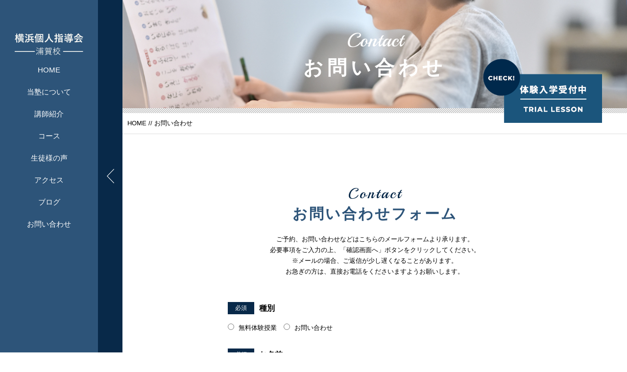

--- FILE ---
content_type: text/html; charset=UTF-8
request_url: https://shidokaiuraga.com/contact/
body_size: 4890
content:
<!DOCTYPE html>
<html dir="ltr" lang="ja">
<head>
<meta charset="UTF-8">


<meta name="viewport" content="width=device-width, initial-scale=1 ,user-scalable=0">



<title>横須賀市で完全マンツーマン指導なら個人指導塾「横浜個人指導会浦賀校」│お問い合わせ</title>


<meta http-equiv="content-language" content="jpn">

<meta name="format-detection" content="telephone=no">


<link rel="shortcut icon" href="https://shidokaiuraga.com/wp-content/themes/sg070/img/favicon.png">

<link rel="stylesheet" href="https://shidokaiuraga.com/wp-content/themes/sg070/css/reset.css">
<link rel="stylesheet" href="https://shidokaiuraga.com/wp-content/themes/sg070/css/layout.css">



<link rel="stylesheet" href="https://shidokaiuraga.com/wp-content/themes/sg070/css/fakeLoader.css">
<script src="//ajax.googleapis.com/ajax/libs/jquery/1.11.2/jquery.min.js"></script>

<link rel="stylesheet" href="https://shidokaiuraga.com/wp-content/themes/sg070/css/animate.css">


<link rel="stylesheet" type="text/css" href="https://shidokaiuraga.com/wp-content/themes/sg070/css/slick.css">
<link rel="stylesheet" type="text/css" href="https://shidokaiuraga.com/wp-content/themes/sg070/css/slick-theme.css">
<link rel="stylesheet" href="https://shidokaiuraga.com/wp-content/themes/sg070/css/modaal.min.css">


<!-- All in One SEO Pack 3.2.6 によって Michael Torbert の Semper Fi Web Design[164,192] -->
<meta name="description"  content="横須賀市で、講師との完全マンツーマン指導をお望みの方は個人指導塾「横浜個人指導会浦賀校」にお問い合わせください。生徒一人ひとりの理解度に合わせた指導で、勉強する意欲を養います。無料体験レッスンも実施中。お問い合わせはこちらからお気軽にどうぞ。" />

<meta name="keywords"  content="横須賀市,個人指導,塾,マンツーマン,看護受験" />

<script type="application/ld+json" class="aioseop-schema">{"@context":"https://schema.org","@graph":[{"@type":"Organization","@id":"https://shidokaiuraga.com/#organization","url":"https://shidokaiuraga.com/","name":"\u6a2a\u6d5c\u500b\u4eba\u6307\u5c0e\u4f1a\u6d66\u8cc0\u6821","sameAs":[]},{"@type":"WebSite","@id":"https://shidokaiuraga.com/#website","url":"https://shidokaiuraga.com/","name":"\u6a2a\u6d5c\u500b\u4eba\u6307\u5c0e\u4f1a\u6d66\u8cc0\u6821","publisher":{"@id":"https://shidokaiuraga.com/#organization"}},{"@type":"WebPage","@id":"https://shidokaiuraga.com/contact/#webpage","url":"https://shidokaiuraga.com/contact/","inLanguage":"ja","name":"\u304a\u554f\u3044\u5408\u308f\u305b","isPartOf":{"@id":"https://shidokaiuraga.com/#website"},"datePublished":"2018-09-25T09:01:43+00:00","dateModified":"2019-06-19T06:26:13+00:00","description":"\u6a2a\u9808\u8cc0\u5e02\u3067\u3001\u8b1b\u5e2b\u3068\u306e\u5b8c\u5168\u30de\u30f3\u30c4\u30fc\u30de\u30f3\u6307\u5c0e\u3092\u304a\u671b\u307f\u306e\u65b9\u306f\u500b\u4eba\u6307\u5c0e\u587e\u300c\u6a2a\u6d5c\u500b\u4eba\u6307\u5c0e\u4f1a\u6d66\u8cc0\u6821\u300d\u306b\u304a\u554f\u3044\u5408\u308f\u305b\u304f\u3060\u3055\u3044\u3002\u751f\u5f92\u4e00\u4eba\u3072\u3068\u308a\u306e\u7406\u89e3\u5ea6\u306b\u5408\u308f\u305b\u305f\u6307\u5c0e\u3067\u3001\u52c9\u5f37\u3059\u308b\u610f\u6b32\u3092\u990a\u3044\u307e\u3059\u3002\u7121\u6599\u4f53\u9a13\u30ec\u30c3\u30b9\u30f3\u3082\u5b9f\u65bd\u4e2d\u3002\u304a\u554f\u3044\u5408\u308f\u305b\u306f\u3053\u3061\u3089\u304b\u3089\u304a\u6c17\u8efd\u306b\u3069\u3046\u305e\u3002"}]}</script>
<link rel="canonical" href="https://shidokaiuraga.com/contact/" />
<!-- All in One SEO Pack -->
<link rel='dns-prefetch' href='//s.w.org' />
<link rel='stylesheet' id='wp-block-library-css'  href='https://shidokaiuraga.com/wp-includes/css/dist/block-library/style.min.css?ver=5.2.21' type='text/css' media='all' />
<link rel='https://api.w.org/' href='https://shidokaiuraga.com/wp-json/' />
<link rel="alternate" type="application/json+oembed" href="https://shidokaiuraga.com/wp-json/oembed/1.0/embed?url=https%3A%2F%2Fshidokaiuraga.com%2Fcontact%2F" />
<link rel="alternate" type="text/xml+oembed" href="https://shidokaiuraga.com/wp-json/oembed/1.0/embed?url=https%3A%2F%2Fshidokaiuraga.com%2Fcontact%2F&#038;format=xml" />
		<style type="text/css">.recentcomments a{display:inline !important;padding:0 !important;margin:0 !important;}</style>
		<style>

</style></head>

<body id="pgTop" class="page-template-default page page-id-81">

<div id="fakeloader" class="fakeloader"></div>
<script src="https://shidokaiuraga.com/wp-content/themes/sg070/js/fakeLoader.min.js"></script>
<script> // ローディング処理
	jQuery('#fakeloader').fakeLoader({
		timeToHide: 600,
		spinner: 'spinner2',
		bgColor: '#2D5479',
	});
</script>

<!--p class="pageTop"><a href="#pgTop"><img src="https://shidokaiuraga.com/wp-content/themes/sg070/img/arrow_up_01.png" alt="" width="15"></a></p-->




<header class="siteHeader">
<nav class="fixNav">

<p class="logo">
<a href="https://shidokaiuraga.com">
<img src="https://shidokaiuraga.com/wp-content/themes/sg070/img/logo.png" alt="横浜個人指導会浦賀校">
</a>
</p>

<div class="navWraper">

<ul class="mainNav">
	<li><a href="https://shidokaiuraga.com">HOME</a></li>
	<li><a href="https://shidokaiuraga.com/about">当塾について</a></li>
	<li><a href="https://shidokaiuraga.com/lecturer/">講師紹介</a></li>
	<li><a href="https://shidokaiuraga.com/lesson/">コース</a></li>
	<li><a href="https://shidokaiuraga.com/voice/">生徒様の声</a></li>
	<li><a href="https://shidokaiuraga.com/access/">アクセス</a></li>
	<li><a href="https://shidokaiuraga.com/blog/">ブログ</a></li>
	<li><a href="https://shidokaiuraga.com/contact/">お問い合わせ</a></li>
</ul>

</div><!--navWraper-->

<!--headSnsWrap-->

<!-- <address class="headCopy">&copy; 2019 パロス個別指導　横浜個人指導会</address> -->


<div class="navTrigger">
<div class="navTriggerWrap">
<p class="menuClose"><img src="https://shidokaiuraga.com/wp-content/themes/sg070/img/arrow_left_01.png" alt="" width="15"></p>
<p class="menu nothing"><img src="https://shidokaiuraga.com/wp-content/themes/sg070/img/menu_01.png" alt="" width="26"></p>
</div><!--navTriggerWrap-->
</div><!--navTrigger-->

</nav><!--fixNav-->
</header>



<section class="contactPage" id="pageVisual">

<h1 class="pageTtl">
<span class="enDispaly" data-wow-delay="0.5s">contact</span>
<span class="jpTxt nothing" data-wow-delay="1s">お問い合わせ</span>
</h1>

<p class="mv"><img class="reImg" src="https://shidokaiuraga.com/wp-content/themes/sg070/img/contact/mv_contact_01.jpg" alt=""></p>

<p class="btLesson"><a href="https://shidokaiuraga.com/contact/"><img  src="https://shidokaiuraga.com/wp-content/themes/sg070/img/bt_lesson.png" alt="体験入学受付中" width="243"></a></p>


</section><!--pageVisual-->

<div class="line"></div><!--line-->

<div class="bred">
<p><a href="https://shidokaiuraga.com">HOME</a><label> // </label>お問い合わせ</p>
</div><!--bred-->

<main id="cnt">

<h2 class="ttlB alignC">
<span class="enDispaly">Contact</span>
お問い合わせフォーム
</h2>

<div id="mw_wp_form_mw-wp-form-80" class="mw_wp_form mw_wp_form_input  ">
					<form method="post" action="" enctype="multipart/form-data"><div class="formElement">
<p class="alignCL">ご予約、お問い合わせなどはこちらのメールフォームより承ります。<br />
必要事項をご入力の上、「確認画面へ」ボタンをクリックしてください。</p>
<p class="alignCL">
※メールの場合、ご返信が少し遅くなることがあります。<br />
お急ぎの方は、直接お電話をくださいますようお願いします。</p>
<div class="formWrap">
<dl>
<dt><span class="required">必須</span>種別</dt>
<dd>	<span class="mwform-radio-field horizontal-item">
		<label >
			<input type="radio" name="shubetu" value="無料体験授業" />
			<span class="mwform-radio-field-text">無料体験授業</span>
		</label>
	</span>
	<span class="mwform-radio-field horizontal-item">
		<label >
			<input type="radio" name="shubetu" value="お問い合わせ" />
			<span class="mwform-radio-field-text">お問い合わせ</span>
		</label>
	</span>

<input type="hidden" name="__children[shubetu][]" value="{&quot;\u7121\u6599\u4f53\u9a13\u6388\u696d&quot;:&quot;\u7121\u6599\u4f53\u9a13\u6388\u696d&quot;,&quot;\u304a\u554f\u3044\u5408\u308f\u305b&quot;:&quot;\u304a\u554f\u3044\u5408\u308f\u305b&quot;}" />
</dd>
<dt><span class="required">必須</span>お名前</dt>
<dd>
<input type="text" name="name" size="60" value="" placeholder="お名前" />
</dd>
<dt><span class="any">任意</span>電話番号</dt>
<dd>
<input type="text" name="tel" size="60" value="" placeholder="000-0000-0000" />
</dd>
<dt><span class="required">必須</span>メールアドレス</dt>
<dd>
<input type="email" name="email" size="60" value="" placeholder="sample@email.com" data-conv-half-alphanumeric="true"/>
</dd>
<dt><span class="required">必須</span>お問い合わせ内容</dt>
<dd>
<textarea name="question" cols="50" rows="10" ></textarea>
</dd>
</dl>
<p>
<input type="submit" name="submitConfirm" value="確認画面へ" class="formBtn"/>
<br />
</p>
</div>
<p><!--formWrap-->
</div>
<p><!--formElement--></p>
<input type="hidden" name="mw-wp-form-form-id" value="80" /><input type="hidden" name="mw_wp_form_token" value="6c4a76b9ef11dd416efa04c51a90c2fefd49fd66f8b4794b64dbb22f7e842aa6" /></form>
				<!-- end .mw_wp_form --></div>

</main><!--cnt-->

<div class="line"></div><!--line-->

<footer class="siteFooter">
<div class="siteFooterOuterA">

<ul class="contactUl">
<li class="telLi">
<h4 class="heading">お電話でのお問い合わせ</h4>

	<ul class="telUl">
	<li>
<p class="ttl">浦賀校</p>
<p class="tel enGothic">
<a href="tel: 0120-972-191">0120-972-191</a></p>
<small class="info">受付時間　10：00～21：00</small>
	</li>

	</ul>

</li>

<li>
<h4 class="heading">無料体験授業の<br class="sp">お申し込み・お問い合わせはこちら</h4>
<p class="btnA alignC"><a href="https://shidokaiuraga.com/contact/">お問い合わせ</a></p>
</li>
</ul><!--contactUl-->

<div class="line"></div><!--line-->

<div class="footInfo">

<p class="footLogo pc"><a href="https://shidokaiuraga.com"><img src="https://shidokaiuraga.com/wp-content/themes/sg070/img/foot_logo.png" alt="横浜個人指導会浦賀校"></a></p>


<p class="address">
<b>浦賀校</b>
<br>〒239-0822 神奈川県横須賀市浦賀1-8-5
<br deletable="1">TEL 0120-972-191</p>
<nav>
<ul class="footNav">
	<li><a href="https://shidokaiuraga.com">HOME</a></li>
	<li><a href="https://shidokaiuraga.com/about">当塾について</a></li>
	<li><a href="https://shidokaiuraga.com/lecturer/">講師紹介</a></li>
	<li><a href="https://shidokaiuraga.com/lesson/">コース</a></li>
	<li><a href="https://shidokaiuraga.com/voice/">生徒様の声</a></li>
	<li><a href="https://shidokaiuraga.com/access/">アクセス</a></li>
	<li><a href="https://shidokaiuraga.com/blog/">ブログ</a></li>
	<li><a href="https://shidokaiuraga.com/contact/">お問い合わせ</a></li>
	<li class="logoNothing"><a href="https://shidokaiuraga.com/privacy/">プライバシーポリシー</a></li>
</ul>
</nav>
</div><!--footInfo-->
</div><!--siteFooterOuterA-->

<div class="siteFooterOuterB">


<address>&copy; 2019 横浜個人指導会</address>
</div><!--siteFooterOuterB-->

</footer>

<link rel='stylesheet' id='mw-wp-form-css'  href='https://shidokaiuraga.com/wp-content/plugins/mw-wp-form/css/style.css?ver=5.2.21' type='text/css' media='all' />
<script type='text/javascript' src='https://shidokaiuraga.com/wp-includes/js/wp-embed.min.js?ver=5.2.21'></script>

<script type="text/javascript">
<!--
	var path = 'https://shidokaiuraga.com/wp-content/themes/sg070';
-->
</script>

<script src="https://shidokaiuraga.com/wp-content/themes/sg070/js/wow.min.js"></script>
<script>
wow = new WOW(
    {
    boxClass: 'wow', // default
    animateClass: 'animated', // default
    offset:0// アニメーションをスタートさせる距離
    }
  );
  wow.init();
</script>

<!--script src="https://shidokaiuraga.com/wp-content/themes/sg070/js/jquery.smoothScroll.js"></script-->
<script src="https://shidokaiuraga.com/wp-content/themes/sg070/js/modaal.min.js"></script>
<script src="https://shidokaiuraga.com/wp-content/themes/sg070/js/jquery.matchHeight.js"></script>
<script src="https://shidokaiuraga.com/wp-content/themes/sg070/js/main.js"></script>

<script src="https://shidokaiuraga.com/wp-content/themes/sg070/js/smooth-scroll.js"></script>

<script>

var scroll = new SmoothScroll('a[href*="#"], [data-scroll]',{
  offset: 80
});


</script>



<script src="https://shidokaiuraga.com/wp-content/themes/sg070/js/navTrigger.js?1768939817"></script>
<script>
jQuery(function($) {
	$('.fixNav').navTrigger({
		trigger: $('.navTrigger'),			// ナビの有無のハンドラー
		triggerClosedClasses: ['navClosed'],	// ナビが閉じた時ハンドラーに付けられるclass達
		navClosedPosition:50,		// ナビが閉じた時右の辺とウィンドウの距離
		navClosedClasses: [],		// ナビが閉じた時ナビに付けられるclass達
		closedClasses: { 'html body': 'fixed' },
		closeDuration: 400,			// ナビ閉じる時間
		openDuration: 130,			// ナビ開ける時間
		closeEase: 'test',			// ナビ閉じる時効果関数名（easeFunctionsか$.easingにあるもの）
		openEase: '',				// ナビ開ける時効果関数名（easeFunctionsか$.easingにあるもの）
		syncElement: {				// ナビと連動するもの
			target: $('html body'),
			id: 'pageVisual',
			openedCss: { 'padding-left': 250 },
			closedCss: { 'padding-left': 50 },
		},
	});
	$('p.pageTop a').on('click', function(event) {
		$().navTrigger('loose');
	});
});
</script>

<script>
//高さ揃え
jQuery(function() {
jQuery('.dlA dt , .dlA dd').matchHeight();
});

</script>


</body>
</html>
